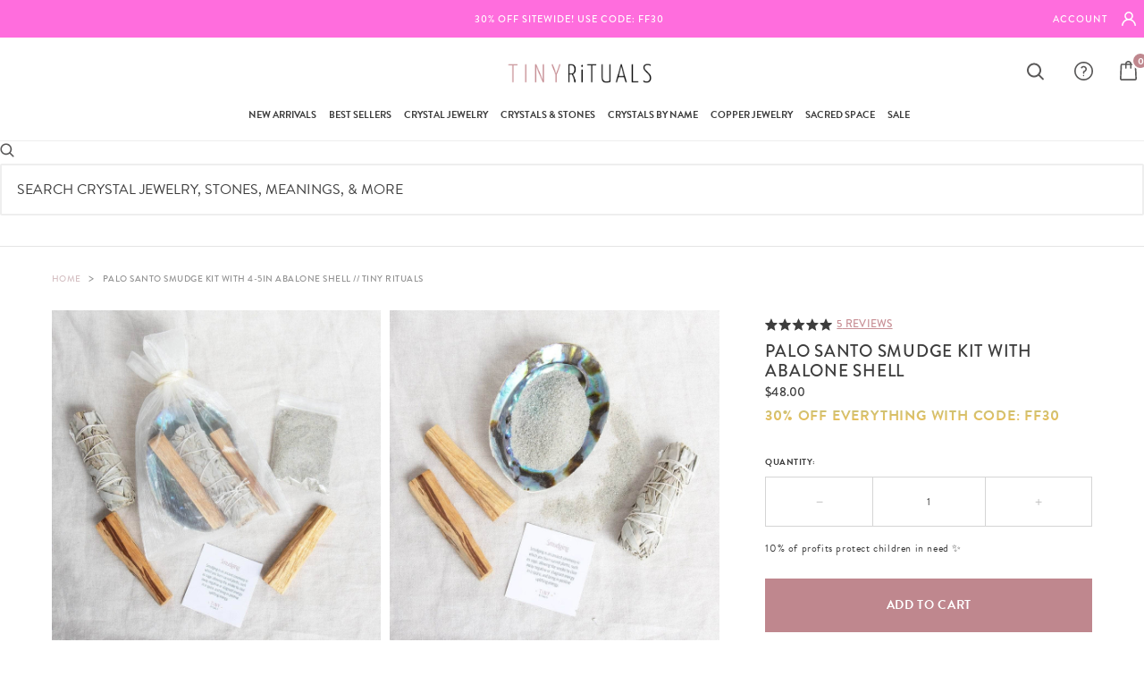

--- FILE ---
content_type: text/css
request_url: https://tinyrituals.co/cdn/shop/t/25/assets/product-template--tags.css?v=152221716493013649441717014443
body_size: -491
content:
#product-template--tags{position:absolute;left:0;display:flex;z-index:10}@media (max-width: 740px){#product-template--tags{right:0;left:10px}}.product-template--tag-item{padding:3px 8px;margin:10px 9px;background-color:#a1a1f5;color:#fff}.product-template--tag-item span{font-size:14px;display:block;text-overflow:ellipsis;white-space:nowrap;font-family:brandon-grotesque,sans-serif;letter-spacing:.55px}
/*# sourceMappingURL=/cdn/shop/t/25/assets/product-template--tags.css.map?v=152221716493013649441717014443 */


--- FILE ---
content_type: text/css
request_url: https://tinyrituals.co/cdn/shop/t/25/assets/global__footer.css?v=168380264011304108581759770053
body_size: 346
content:
.global__footer{position:relative;width:100%;padding-top:6rem;padding-bottom:2rem}@media (max-width: 992px){.global__footer{padding-top:2rem}}#global__footer_internal_container{max-width:85rem;width:100%;margin:0 auto;display:flex;flex-wrap:wrap;justify-content:center}@media (max-width: 1400px){#global__footer_internal_container{max-width:95%}}#global__footer_internal_container :is(h3,a,li){font-family:var(--main_font);font-size:.7rem;letter-spacing:.05rem;color:#3c3c3c}#global__footer_internal_container h3{position:relative;text-align:left}@media (max-width: 1024px){#global__footer_internal_container h3{position:relative;padding-top:.95rem;padding-bottom:.95rem;margin-bottom:0}}@media (max-width: 992px){#footer_left_column .internal_col,#footer_right_column .internal_col,#footer_center_column .internal_col:nth-child(2){border-bottom:1px solid #F1E4E5}}@media (max-width: 600px){#footer_left_column h3:after{content:"";background-image:url(/cdn/shop/files/arrow_light_png.png);background-repeat:no-repeat;width:10px;height:10px;position:absolute;right:0;top:60%;transform:translateY(-50%)}}#global__footer_internal_container a{font-weight:500}#global__footer_internal_container ul{list-style:none}#global__footer_internal_container ul li{padding-bottom:.5rem;font-weight:500}.footer_col,.internal_col{position:relative}@media (min-width: 1000px){.desktop-column-divider{position:absolute;right:.5rem;top:0;width:1px;height:100%;border:1px solid #F1E4E5}}#footer_left_column{display:grid;grid-template-columns:repeat(3,1fr);width:45%}@media (max-width: 1200px){#footer_left_column{width:40%}}@media (max-width: 992px){#footer_left_column{width:100%;grid-template-columns:1fr}}@media (max-width: 600px){#footer_left_column ul[data-menu-is-open=false]{display:none}#footer_left_column ul[data-menu-is-open=true]{display:grid}#footer_left_column h3[data-menu-is-open=true]:after{transform:rotate(180deg) translateY(120%)}}#footer_center_column{width:25%;padding-left:1rem}@media (max-width: 992px){#footer_center_column{width:100%;padding-left:0}}#footer_center_column ul{display:flex}[data-link-type-let-s-get-social]{gap:.85rem;margin-bottom:2rem}@media (max-width: 600px){[data-link-type-let-s-get-social]{margin-bottom:1rem}}[data-link-type-follow-us]{gap:.5rem}@media (min-width: 992px){[data-link-type-follow-us]{flex-direction:column}}@media (min-width: 1350px){[data-link-type-follow-us]{flex-direction:row}}#footer_right_column{width:28%;padding-left:1rem}@media (max-width: 992px){#footer_right_column{width:100%}}#footer_right_column ul{display:flex;gap:1rem;padding-left:.5rem;margin-top:1rem}@media (min-width: 992px){#footer_right_column ul{flex-wrap:wrap}}#footer_right_column li a{display:flex;flex-direction:column;gap:.3rem}#footer_right_column span{font-weight:500;text-align:center;display:block}#footer_bottom_row{width:100%;display:flex;justify-content:space-between;align-items:baseline;padding-top:2rem}@media (max-width: 1024px){#footer_bottom_row{flex-direction:column}}#bottom_row_menu ul{display:flex;margin-bottom:0}@media (max-width: 1024px){#bottom_row_menu ul{flex-wrap:wrap;width:100%}}#bottom_row_menu ul li{display:flex;align-items:center}@media (max-width: 1024px){#bottom_row_menu ul li{width:auto;padding-bottom:0}#bottom_row_menu ul li a{font-size:.6rem}}#bottom_row_menu ul li .divider{padding:0 .5rem;font-weight:100}@media (max-width: 1024px){#bottom_row_menu ul li .divider{font-size:.7rem}}@media (min-width: 993px){.mobile-footer-column-trust{display:none!important}}@media (max-width: 992px){.footer-column-trust-budges.desktop-footer-column-trust{display:none!important}}.footer-column-trust-budges{display:block!important;padding-bottom:25px}@media (max-width: 992px){.footer-column-trust-budges{padding-top:30px;padding-bottom:0}}.footer-column-trust-budges .footer-column-trust-budge{display:flex;justify-content:space-between;align-items:center;gap:20px;margin-bottom:20px;width:90%}.footer-column-trust-budges .footer-column-trust-budge img{display:block;width:100%;max-width:35px;flex:1 0 35px}.footer-column-trust-budges .footer-column-trust-budge span{flex:1 1 90%;font-size:11px;line-height:1.4;letter-spacing:.5px;font-family:brandon-grotesque,sans-serif;font-weight:600;color:#3c3c3c}
/*# sourceMappingURL=/cdn/shop/t/25/assets/global__footer.css.map?v=168380264011304108581759770053 */


--- FILE ---
content_type: text/css
request_url: https://tinyrituals.co/cdn/shop/t/25/assets/boost-sd-custom.css?v=1770154412891
body_size: -754
content:
/*# sourceMappingURL=/cdn/shop/t/25/assets/boost-sd-custom.css.map?v=1770154412891 */


--- FILE ---
content_type: text/javascript
request_url: https://tinyrituals.co/cdn/shop/t/25/assets/boost-sd-custom.js?v=1770154412891
body_size: 361
content:
const customize={updateProductItemGrid:componentRegistry=>{componentRegistry.useComponentPlugin("ProductItem",{name:"Add extra information",enabled:!0,apply:()=>({afterRender(element){try{const canonicalLink=document.querySelector('link[rel="canonical"]'),currentPage=new URL(window.location.href).searchParams.get("page");if(console.log(currentPage),currentPage!=null&&canonicalLink){let canonicalUrl=new URL(canonicalLink.href);canonicalUrl.searchParams.set("page",currentPage),canonicalLink.href=canonicalUrl.toString()}}catch(e){console.warn(e)}}})})}};window.__BoostCustomization__=(window.__BoostCustomization__??[]).concat([customize.updateProductItemGrid]);function update_next_prev_link(data){var page=data.args[1].page,totalPage=Math.ceil(data.result.total_product/data.args[1].limit);if(page<totalPage){var nextEls=document.querySelectorAll('link[rel="next"]');Array.from(nextEls).forEach(next=>{next.remove()});var next_link=document.createElement("link");next_link.rel="next",document.head.appendChild(next_link),next_link.href=window.location.origin+window.location.pathname+"?page="+(page+1)}var prevEls=document.querySelectorAll('link[rel="prev"]');if(Array.from(prevEls).forEach(prev=>{prev.remove()}),page>1){var prev_link=document.createElement("link");prev_link.rel="prev",document.head.appendChild(prev_link),prev_link.href=window.location.origin+window.location.pathname+"?page="+(page-1)}}const customize22=componentRegistry=>{componentRegistry.useModulePlugin("FilterAPI",{name:"custom collection page",apply(builder){builder.on("methodFulfilled","get",data=>{update_next_prev_link(data)})}}),componentRegistry.useModulePlugin("SearchAPI",{name:"custom search page",apply(builder){builder.on("methodFulfilled","searchInCollection",data=>{data.result&&data.result.hasOwnProperty("filter")})}})};window.__BoostCustomization__=(window.__BoostCustomization__??[]).concat([customize22]),window.__BoostCustomization__=(window.__BoostCustomization__??[]).concat([componentRegistry=>{componentRegistry.useComponentPlugin("PaginationNumber",{name:"preserve ?page=1 in href but clean canonical",apply:()=>({afterRender:element=>{try{const page=element?.getParams()?.props?.page,url=new URL(window.location.origin+window.location.pathname);url.searchParams.set("page",page);const href=url.toString();element.getRootElm().innerHTML=`<a style="display:none;" href="${href}">${page}</a>${page}`;const canonicalTag=document.querySelector("link[rel='canonical']");if(canonicalTag){const currentUrl=new URL(window.location.href);currentUrl.searchParams.get("page")==="1"&&currentUrl.searchParams.delete("page"),canonicalTag.setAttribute("href",currentUrl.toString())}}catch(error){console.warn("Error in pagination customization:",error)}}})})}]),document.addEventListener("click",function(e){if(e.target.closest(".iconheadsearch")){const searchWrapper=document.querySelector(".iconheader.searchwrapper");if(searchWrapper){searchWrapper.classList.add("searchwrapperopen");const input=searchWrapper.querySelector("#search form > input");input&&input.focus()}}if(e.target.closest(".iconheadsearchclose")){const searchWrapper=document.querySelector(".iconheader.searchwrapper");searchWrapper&&searchWrapper.classList.remove("searchwrapperopen")}});
//# sourceMappingURL=/cdn/shop/t/25/assets/boost-sd-custom.js.map?v=1770154412891


--- FILE ---
content_type: image/svg+xml
request_url: https://cdn.shopify.com/s/files/1/0273/4214/3566/files/sustainable_global.svg?v=1635780308
body_size: 1101
content:
<svg width="35" height="45" viewBox="0 0 35 45" fill="none" xmlns="http://www.w3.org/2000/svg">
<path d="M32.1037 6.80811C29.6541 3.31566 25.9937 0.978033 21.7943 0.243149C21.7873 0.243149 21.7803 0.243149 21.7803 0.243149C21.7803 0.243149 21.7803 0.243149 21.7733 0.243149H21.7663C17.574 -0.491734 13.3537 0.453116 9.86821 2.88873C6.37577 5.33834 4.03814 8.99876 3.30325 13.1981C2.56137 17.3974 3.49922 21.6388 5.94883 25.1312C8.39844 28.6236 12.0589 30.9613 16.2582 31.6962C16.2652 31.6962 16.2792 31.6962 16.2862 31.7032H16.2932C17.217 31.8641 18.1409 31.9481 19.0648 31.9481C22.3122 31.9481 25.4757 30.9543 28.1913 29.0576C31.6698 26.622 34.0004 22.9755 34.7493 18.7972C34.7493 18.7902 34.7563 18.7832 34.7563 18.7692C34.7563 18.7622 34.7563 18.7622 34.7563 18.7552V18.7482C35.4911 14.5419 34.5533 10.3006 32.1037 6.80811ZM33.4545 17.8664C32.0827 17.6914 30.7039 17.6774 29.3601 17.8524C28.6322 15.8297 27.5684 13.765 26.2386 11.7703L31.3338 8.20789C33.1605 11.0984 33.9024 14.4789 33.4545 17.8664ZM15.5303 9.75464L11.296 3.7006C11.7579 3.51163 12.2688 3.40665 12.8357 3.40665C14.0186 3.40665 15.4043 3.81958 16.9231 4.64545C17.609 5.01639 18.2949 5.45732 18.9808 5.96824C18.0709 7.41701 16.9091 8.69081 15.5303 9.75464ZM20.0796 6.8501C21.5634 8.1169 22.9911 9.67065 24.2859 11.4274L19.1907 14.9968L16.3282 10.9025C17.819 9.76164 19.0927 8.39686 20.0796 6.8501ZM10.1412 4.49847L14.3825 10.5595C12.9127 11.4904 11.324 12.1483 9.65824 12.4982C8.62941 9.04775 8.72739 6.03823 10.1412 4.49847ZM15.1874 11.7143L18.0499 15.8017L12.9547 19.3711C11.7369 17.5374 10.7711 15.6477 10.0992 13.842C11.8909 13.4361 13.6056 12.7222 15.1874 11.7143ZM18.8548 16.9425L21.7243 21.0369C20.2336 22.1777 18.9598 23.5425 17.9729 25.0892C16.4892 23.8224 15.0544 22.2687 13.7666 20.5049L18.8548 16.9425ZM22.5222 22.1847L26.7635 28.2387C25.3428 28.8336 23.3761 28.5117 21.1294 27.2939C20.4435 26.9229 19.7576 26.482 19.0788 25.9781C19.9746 24.5293 21.1434 23.2485 22.5222 22.1847ZM28.9472 21.8207C29.3181 24.3473 28.9542 26.3 27.9114 27.4338L23.67 21.3798C25.1398 20.4489 26.7425 19.791 28.4153 19.4341C28.6532 20.253 28.8352 21.0508 28.9472 21.8207ZM22.8652 20.232L19.9956 16.1376L25.0908 12.5682C26.3016 14.3879 27.2745 16.2636 27.9533 18.0903C26.1616 18.4963 24.4469 19.2241 22.8652 20.232ZM30.5289 7.06007L25.4337 10.6295C24.013 8.69781 22.4382 6.99008 20.7865 5.6183C21.4094 4.41449 21.8713 3.11969 22.1723 1.76891C25.5177 2.50379 28.4363 4.3515 30.5289 7.06007ZM18.9948 1.39797C19.5967 1.39797 20.1986 1.44696 20.8005 1.52395C20.5415 2.65077 20.1636 3.7286 19.6667 4.73644C18.9808 4.23252 18.2879 3.79159 17.588 3.41365C16.4472 2.79774 15.3553 2.38481 14.3405 2.17484C15.8313 1.66392 17.399 1.39797 18.9948 1.39797ZM7.66356 6.8501C7.4116 8.53683 7.60757 10.5525 8.23747 12.7292C7.11765 12.8552 5.98383 12.8342 4.84301 12.6942C5.33993 10.5315 6.29878 8.54383 7.66356 6.8501ZM4.59805 14.073C5.28394 14.1639 5.96983 14.2199 6.65572 14.2199C7.33461 14.2199 8.0135 14.1639 8.6854 14.08C9.39929 16.0536 10.4491 18.1253 11.8139 20.162L6.71871 23.7314C4.892 20.8409 4.15012 17.4674 4.59805 14.073ZM7.51658 24.8792L12.6118 21.3098C14.0326 23.2415 15.6143 24.9492 17.259 26.321C16.6361 27.5248 16.1742 28.8196 15.8733 30.1704C12.5348 29.4355 9.60925 27.5878 7.51658 24.8792ZM17.259 30.4154C17.518 29.2955 17.8889 28.2177 18.3929 27.2029C19.0788 27.6998 19.7716 28.1477 20.4645 28.5257C21.6054 29.1416 22.6972 29.5545 23.719 29.7645C21.6543 30.4644 19.4567 30.6813 17.259 30.4154ZM30.382 25.0892C30.5359 24.0604 30.5219 22.8916 30.333 21.6108C30.214 20.8339 30.032 20.029 29.8011 19.2101C30.9209 19.0842 32.0617 19.0982 33.2025 19.2381C32.7056 21.4078 31.7467 23.3955 30.382 25.0892Z" fill="#BF878E"/>
<path d="M31.4947 39.8917H29.64L26.3295 37.2461C26.2106 37.1481 26.0566 37.0921 25.8956 37.0921H20.9964V34.8805C24.1809 34.5515 27.2394 33.4317 29.934 31.549C30.2489 31.325 30.3259 30.8911 30.1089 30.5761C29.885 30.2612 29.451 30.1842 29.1361 30.4012C21.1784 35.9723 10.1621 34.0336 4.59099 26.0759C1.88942 22.2195 0.853579 17.5442 1.67245 12.9109C2.49132 8.27768 5.06691 4.23232 8.9163 1.53774C9.23125 1.31378 9.30824 0.879848 9.09127 0.564898C8.86731 0.249948 8.43338 0.17296 8.11843 0.389926C3.95409 3.30146 1.17553 7.66177 0.293668 12.666C-0.588192 17.6702 0.53163 22.7164 3.44317 26.8807C6.35471 31.0451 10.715 33.8236 15.7192 34.7055C16.0762 34.7685 16.4401 34.8035 16.7971 34.8455V37.0921H11.8978C11.7369 37.0921 11.5829 37.1481 11.4569 37.2461L8.15342 39.8917H6.29872C5.1439 39.8917 4.19905 40.8365 4.19905 41.9913V44.091C4.19905 44.4759 4.514 44.7909 4.89894 44.7909H32.8945C33.2794 44.7909 33.5944 44.4759 33.5944 44.091V41.9913C33.5944 40.8365 32.6565 39.8917 31.4947 39.8917ZM18.1968 34.9574C18.4838 34.9714 18.7777 34.9924 19.0647 34.9924C19.2397 34.9924 19.4216 34.9784 19.5966 34.9714V37.0921H18.1968V34.9574ZM12.1428 38.4919H25.6506L27.4004 39.8917H10.3931L12.1428 38.4919ZM32.1946 43.3911H5.59883V41.9913C5.59883 41.6064 5.91378 41.2914 6.29872 41.2914H8.39838H29.3951H31.4947C31.8797 41.2914 32.1946 41.6064 32.1946 41.9913V43.3911Z" fill="#BF878E"/>
</svg>


--- FILE ---
content_type: image/svg+xml
request_url: https://tinyrituals.co/cdn/shop/files/genuine-cristal-pink-icon.svg?crop=center&height=36&v=1755638736&width=28
body_size: 1903
content:
<svg xmlns="http://www.w3.org/2000/svg" fill="none" viewBox="0 0 28 36" height="36" width="28">
<mask fill="black" height="36" width="28" y="0" x="0" maskUnits="userSpaceOnUse" id="path-1-outside-1_8165_346">
<rect height="36" width="28" fill="white"></rect>
<path d="M10.8265 17.8285C10.9006 17.8812 10.989 17.9111 11.0804 17.9144C11.1718 17.9177 11.2622 17.8942 11.34 17.847L14 16.2297L16.6604 17.8477C16.7381 17.8943 16.8281 17.9173 16.9191 17.9137C17.0101 17.9102 17.098 17.8803 17.1717 17.8278C17.2455 17.7753 17.3017 17.7026 17.3334 17.6187C17.3652 17.5349 17.3709 17.4438 17.35 17.3567L16.6054 14.3731L18.9942 12.3888C19.0637 12.3306 19.114 12.2535 19.1388 12.1672C19.1636 12.0809 19.1618 11.9893 19.1336 11.9041C19.1054 11.8188 19.052 11.7437 18.9803 11.6882C18.9086 11.6327 18.8218 11.5993 18.7308 11.5923L15.61 11.3656L14.4265 8.52136C14.3916 8.43847 14.3325 8.36761 14.2566 8.31775C14.1806 8.26789 14.0913 8.24127 14 8.24127C13.9087 8.24127 13.8194 8.26789 13.7434 8.31775C13.6675 8.36761 13.6084 8.43847 13.5735 8.52136L12.39 11.3656L9.26922 11.5923C9.17821 11.5993 9.09136 11.6327 9.01966 11.6882C8.94797 11.7437 8.89465 11.8188 8.86645 11.9041C8.83824 11.9893 8.83643 12.0809 8.86122 12.1672C8.88602 12.2535 8.93632 12.3306 9.00576 12.3888L11.3946 14.3731L10.65 17.3567C10.6287 17.4437 10.6342 17.5349 10.6656 17.6188C10.697 17.7028 10.753 17.7757 10.8265 17.8285ZM10.4615 12.4103L12.7423 12.2445C12.8278 12.2383 12.9098 12.2088 12.9791 12.1593C13.0485 12.1099 13.1025 12.0425 13.135 11.9646L14 9.88478L14.8654 11.962C14.8979 12.0398 14.9518 12.1072 15.0211 12.1566C15.0904 12.206 15.1723 12.2355 15.2577 12.2419L17.5385 12.4077L15.7923 13.8579C15.7269 13.9124 15.6782 13.9836 15.6518 14.0636C15.6253 14.1437 15.622 14.2294 15.6423 14.3111L16.1869 16.4941L14.2427 15.3116C14.1698 15.2673 14.0857 15.2439 14 15.2439C13.9143 15.2439 13.8302 15.2673 13.7573 15.3116L11.8131 16.4941L12.3577 14.3127C12.378 14.2309 12.3747 14.1452 12.3482 14.0651C12.3218 13.9851 12.2731 13.9139 12.2077 13.8594L10.4615 12.4103ZM24.1039 13.0761C24.1012 15.3727 23.2885 17.5975 21.8041 19.3721C20.3197 21.1468 18.2552 22.3619 15.9615 22.8108C15.932 22.8164 15.902 22.8194 15.8719 22.8195C15.7587 22.8174 15.6502 22.7746 15.5671 22.6991C15.484 22.6236 15.432 22.5207 15.4211 22.41C15.4101 22.2994 15.441 22.1886 15.5079 22.0989C15.5747 22.0091 15.6728 21.9466 15.7835 21.9232C18.0196 21.4885 20.0112 20.2526 21.3708 18.456C22.7305 16.6594 23.3611 14.4304 23.14 12.2025C22.9189 9.97466 21.862 7.90717 20.1746 6.40211C18.4873 4.89705 16.2902 4.062 14.0107 4.05936C11.7311 4.05673 9.53207 4.88668 7.84112 6.38783C6.15018 7.88898 5.08823 9.95402 4.86179 12.1814C4.63535 14.4087 5.26061 16.6391 6.61597 18.4389C7.97133 20.2387 9.95991 21.4792 12.195 21.9191C12.3085 21.9486 12.4063 22.0196 12.4684 22.1175C12.5305 22.2153 12.5523 22.3328 12.5293 22.4459C12.5063 22.559 12.4403 22.6592 12.3446 22.7262C12.249 22.7931 12.131 22.8217 12.0146 22.8062C10.1383 22.4373 8.4072 21.5527 7.02278 20.2555C5.63836 18.9583 4.6575 17.3017 4.19431 15.4785C3.73113 13.6553 3.80466 11.7405 4.40635 9.95671C5.00804 8.17295 6.11315 6.59362 7.59313 5.40245C9.0731 4.21129 10.8671 3.45726 12.7664 3.22808C14.6657 2.9989 16.5922 3.304 18.3219 4.10788C20.0515 4.91176 21.5131 6.18138 22.5367 7.76903C23.5603 9.35667 24.1038 11.1971 24.1039 13.0761ZM14.7015 22.5317C14.7042 22.6516 14.6584 22.7676 14.5741 22.8544C14.4899 22.9412 14.374 22.9916 14.2519 22.9947C14.1681 22.9965 14.0841 22.9975 14 22.9977C13.937 23.0017 13.8739 22.993 13.8144 22.9721C13.755 22.9512 13.7006 22.9185 13.6546 22.8761C13.6085 22.8337 13.5718 22.7825 13.5467 22.7256C13.5216 22.6688 13.5087 22.6074 13.5087 22.5455C13.5087 22.4835 13.5216 22.4222 13.5467 22.3653C13.5718 22.3084 13.6085 22.2572 13.6546 22.2148C13.7006 22.1724 13.755 22.1398 13.8144 22.1188C13.8739 22.0979 13.937 22.0892 14 22.0932C14.0769 22.0932 14.1538 22.0922 14.2308 22.0902C14.3527 22.0877 14.4707 22.1328 14.5589 22.2155C14.6471 22.2983 14.6984 22.4119 14.7015 22.5317ZM26.9758 32.2399L23.1404 21.132C24.7276 19.3976 25.7689 17.2488 26.1386 14.9454C26.5083 12.6421 26.1905 10.2829 25.2236 8.15323C24.2566 6.02353 22.682 4.21455 20.6902 2.94507C18.6984 1.67559 16.3746 1 14 1C11.6254 1 9.30164 1.67559 7.3098 2.94507C5.31797 4.21455 3.74336 6.02353 2.77643 8.15323C1.80949 10.2829 1.49166 12.6421 1.86135 14.9454C2.23105 17.2488 3.27245 19.3976 4.8596 21.132L1.0242 32.2399C0.985188 32.3535 0.993596 32.4776 1.04759 32.5851C1.10158 32.6926 1.19676 32.7748 1.31228 32.8135L1.34305 32.8237C1.41191 32.8466 1.48529 32.8531 1.5572 32.8428C1.62912 32.8325 1.69754 32.8056 1.7569 32.7645L5.95883 29.8454L7.48575 34.6721C7.50733 34.7405 7.54516 34.8028 7.59612 34.8539C7.64708 34.9051 7.70971 34.9436 7.77883 34.9663L7.80922 34.9765C7.92485 35.0146 8.05113 35.0061 8.16045 34.9531C8.26978 34.9 8.35327 34.8066 8.39268 34.6932L11.76 24.9412C13.2408 25.2102 14.7592 25.2102 16.24 24.9412L19.6073 34.6932C19.6467 34.8066 19.7302 34.9 19.8395 34.9531C19.9489 35.0061 20.0751 35.0146 20.1908 34.9765L20.2212 34.9663C20.2903 34.9436 20.3529 34.9051 20.4039 34.8539C20.4548 34.8028 20.4927 34.7405 20.5142 34.6721L22.0412 29.8454L26.2431 32.7645C26.3025 32.8056 26.3709 32.8325 26.4428 32.8428C26.5147 32.8531 26.5881 32.8466 26.657 32.8237L26.6877 32.8135C26.8032 32.7748 26.8984 32.6926 26.9524 32.5851C27.0064 32.4776 27.0148 32.3535 26.9758 32.2399ZM7.96152 33.1251L6.65075 28.982C6.62901 28.9139 6.5912 28.8519 6.54041 28.8008C6.48962 28.7498 6.42728 28.7113 6.35846 28.6884C6.28964 28.6655 6.21628 28.6589 6.14437 28.6691C6.07245 28.6793 6.004 28.706 5.9446 28.7471L2.33805 31.2526L5.58191 21.8571C7.06814 23.2343 8.88085 24.2256 10.8558 24.7411L7.96152 33.1251ZM2.63305 13.0761C2.63267 10.8684 3.29904 8.71006 4.54789 6.87418C5.79673 5.0383 7.57195 3.60732 9.64905 2.76219C11.7261 1.91707 14.0118 1.69577 16.217 2.12629C18.4222 2.5568 20.4478 3.61979 22.0378 5.18082C23.6277 6.74185 24.7105 8.73081 25.1492 10.8961C25.5879 13.0615 25.3629 15.306 24.5025 17.3457C23.6421 19.3854 22.1851 21.1288 20.3157 22.3554C18.4462 23.5819 16.2483 24.2366 14 24.2365C10.9866 24.2331 8.09764 23.0562 5.96672 20.964C3.8358 18.8719 2.63692 16.0352 2.63305 13.0761ZM22.0562 28.7471C21.9968 28.7061 21.9284 28.6794 21.8565 28.6693C21.7846 28.6591 21.7113 28.6657 21.6426 28.6886C21.5738 28.7115 21.5115 28.75 21.4607 28.801C21.41 28.852 21.3722 28.914 21.3504 28.982L20.0385 33.1251L17.1439 24.7407C19.1189 24.2254 20.9317 23.2342 22.4181 21.8571L25.6623 31.2519L22.0562 28.7471Z"></path>
</mask>
<path fill="#C88F95" d="M10.8265 17.8285C10.9006 17.8812 10.989 17.9111 11.0804 17.9144C11.1718 17.9177 11.2622 17.8942 11.34 17.847L14 16.2297L16.6604 17.8477C16.7381 17.8943 16.8281 17.9173 16.9191 17.9137C17.0101 17.9102 17.098 17.8803 17.1717 17.8278C17.2455 17.7753 17.3017 17.7026 17.3334 17.6187C17.3652 17.5349 17.3709 17.4438 17.35 17.3567L16.6054 14.3731L18.9942 12.3888C19.0637 12.3306 19.114 12.2535 19.1388 12.1672C19.1636 12.0809 19.1618 11.9893 19.1336 11.9041C19.1054 11.8188 19.052 11.7437 18.9803 11.6882C18.9086 11.6327 18.8218 11.5993 18.7308 11.5923L15.61 11.3656L14.4265 8.52136C14.3916 8.43847 14.3325 8.36761 14.2566 8.31775C14.1806 8.26789 14.0913 8.24127 14 8.24127C13.9087 8.24127 13.8194 8.26789 13.7434 8.31775C13.6675 8.36761 13.6084 8.43847 13.5735 8.52136L12.39 11.3656L9.26922 11.5923C9.17821 11.5993 9.09136 11.6327 9.01966 11.6882C8.94797 11.7437 8.89465 11.8188 8.86645 11.9041C8.83824 11.9893 8.83643 12.0809 8.86122 12.1672C8.88602 12.2535 8.93632 12.3306 9.00576 12.3888L11.3946 14.3731L10.65 17.3567C10.6287 17.4437 10.6342 17.5349 10.6656 17.6188C10.697 17.7028 10.753 17.7757 10.8265 17.8285ZM10.4615 12.4103L12.7423 12.2445C12.8278 12.2383 12.9098 12.2088 12.9791 12.1593C13.0485 12.1099 13.1025 12.0425 13.135 11.9646L14 9.88478L14.8654 11.962C14.8979 12.0398 14.9518 12.1072 15.0211 12.1566C15.0904 12.206 15.1723 12.2355 15.2577 12.2419L17.5385 12.4077L15.7923 13.8579C15.7269 13.9124 15.6782 13.9836 15.6518 14.0636C15.6253 14.1437 15.622 14.2294 15.6423 14.3111L16.1869 16.4941L14.2427 15.3116C14.1698 15.2673 14.0857 15.2439 14 15.2439C13.9143 15.2439 13.8302 15.2673 13.7573 15.3116L11.8131 16.4941L12.3577 14.3127C12.378 14.2309 12.3747 14.1452 12.3482 14.0651C12.3218 13.9851 12.2731 13.9139 12.2077 13.8594L10.4615 12.4103ZM24.1039 13.0761C24.1012 15.3727 23.2885 17.5975 21.8041 19.3721C20.3197 21.1468 18.2552 22.3619 15.9615 22.8108C15.932 22.8164 15.902 22.8194 15.8719 22.8195C15.7587 22.8174 15.6502 22.7746 15.5671 22.6991C15.484 22.6236 15.432 22.5207 15.4211 22.41C15.4101 22.2994 15.441 22.1886 15.5079 22.0989C15.5747 22.0091 15.6728 21.9466 15.7835 21.9232C18.0196 21.4885 20.0112 20.2526 21.3708 18.456C22.7305 16.6594 23.3611 14.4304 23.14 12.2025C22.9189 9.97466 21.862 7.90717 20.1746 6.40211C18.4873 4.89705 16.2902 4.062 14.0107 4.05936C11.7311 4.05673 9.53207 4.88668 7.84112 6.38783C6.15018 7.88898 5.08823 9.95402 4.86179 12.1814C4.63535 14.4087 5.26061 16.6391 6.61597 18.4389C7.97133 20.2387 9.95991 21.4792 12.195 21.9191C12.3085 21.9486 12.4063 22.0196 12.4684 22.1175C12.5305 22.2153 12.5523 22.3328 12.5293 22.4459C12.5063 22.559 12.4403 22.6592 12.3446 22.7262C12.249 22.7931 12.131 22.8217 12.0146 22.8062C10.1383 22.4373 8.4072 21.5527 7.02278 20.2555C5.63836 18.9583 4.6575 17.3017 4.19431 15.4785C3.73113 13.6553 3.80466 11.7405 4.40635 9.95671C5.00804 8.17295 6.11315 6.59362 7.59313 5.40245C9.0731 4.21129 10.8671 3.45726 12.7664 3.22808C14.6657 2.9989 16.5922 3.304 18.3219 4.10788C20.0515 4.91176 21.5131 6.18138 22.5367 7.76903C23.5603 9.35667 24.1038 11.1971 24.1039 13.0761ZM14.7015 22.5317C14.7042 22.6516 14.6584 22.7676 14.5741 22.8544C14.4899 22.9412 14.374 22.9916 14.2519 22.9947C14.1681 22.9965 14.0841 22.9975 14 22.9977C13.937 23.0017 13.8739 22.993 13.8144 22.9721C13.755 22.9512 13.7006 22.9185 13.6546 22.8761C13.6085 22.8337 13.5718 22.7825 13.5467 22.7256C13.5216 22.6688 13.5087 22.6074 13.5087 22.5455C13.5087 22.4835 13.5216 22.4222 13.5467 22.3653C13.5718 22.3084 13.6085 22.2572 13.6546 22.2148C13.7006 22.1724 13.755 22.1398 13.8144 22.1188C13.8739 22.0979 13.937 22.0892 14 22.0932C14.0769 22.0932 14.1538 22.0922 14.2308 22.0902C14.3527 22.0877 14.4707 22.1328 14.5589 22.2155C14.6471 22.2983 14.6984 22.4119 14.7015 22.5317ZM26.9758 32.2399L23.1404 21.132C24.7276 19.3976 25.7689 17.2488 26.1386 14.9454C26.5083 12.6421 26.1905 10.2829 25.2236 8.15323C24.2566 6.02353 22.682 4.21455 20.6902 2.94507C18.6984 1.67559 16.3746 1 14 1C11.6254 1 9.30164 1.67559 7.3098 2.94507C5.31797 4.21455 3.74336 6.02353 2.77643 8.15323C1.80949 10.2829 1.49166 12.6421 1.86135 14.9454C2.23105 17.2488 3.27245 19.3976 4.8596 21.132L1.0242 32.2399C0.985188 32.3535 0.993596 32.4776 1.04759 32.5851C1.10158 32.6926 1.19676 32.7748 1.31228 32.8135L1.34305 32.8237C1.41191 32.8466 1.48529 32.8531 1.5572 32.8428C1.62912 32.8325 1.69754 32.8056 1.7569 32.7645L5.95883 29.8454L7.48575 34.6721C7.50733 34.7405 7.54516 34.8028 7.59612 34.8539C7.64708 34.9051 7.70971 34.9436 7.77883 34.9663L7.80922 34.9765C7.92485 35.0146 8.05113 35.0061 8.16045 34.9531C8.26978 34.9 8.35327 34.8066 8.39268 34.6932L11.76 24.9412C13.2408 25.2102 14.7592 25.2102 16.24 24.9412L19.6073 34.6932C19.6467 34.8066 19.7302 34.9 19.8395 34.9531C19.9489 35.0061 20.0751 35.0146 20.1908 34.9765L20.2212 34.9663C20.2903 34.9436 20.3529 34.9051 20.4039 34.8539C20.4548 34.8028 20.4927 34.7405 20.5142 34.6721L22.0412 29.8454L26.2431 32.7645C26.3025 32.8056 26.3709 32.8325 26.4428 32.8428C26.5147 32.8531 26.5881 32.8466 26.657 32.8237L26.6877 32.8135C26.8032 32.7748 26.8984 32.6926 26.9524 32.5851C27.0064 32.4776 27.0148 32.3535 26.9758 32.2399ZM7.96152 33.1251L6.65075 28.982C6.62901 28.9139 6.5912 28.8519 6.54041 28.8008C6.48962 28.7498 6.42728 28.7113 6.35846 28.6884C6.28964 28.6655 6.21628 28.6589 6.14437 28.6691C6.07245 28.6793 6.004 28.706 5.9446 28.7471L2.33805 31.2526L5.58191 21.8571C7.06814 23.2343 8.88085 24.2256 10.8558 24.7411L7.96152 33.1251ZM2.63305 13.0761C2.63267 10.8684 3.29904 8.71006 4.54789 6.87418C5.79673 5.0383 7.57195 3.60732 9.64905 2.76219C11.7261 1.91707 14.0118 1.69577 16.217 2.12629C18.4222 2.5568 20.4478 3.61979 22.0378 5.18082C23.6277 6.74185 24.7105 8.73081 25.1492 10.8961C25.5879 13.0615 25.3629 15.306 24.5025 17.3457C23.6421 19.3854 22.1851 21.1288 20.3157 22.3554C18.4462 23.5819 16.2483 24.2366 14 24.2365C10.9866 24.2331 8.09764 23.0562 5.96672 20.964C3.8358 18.8719 2.63692 16.0352 2.63305 13.0761ZM22.0562 28.7471C21.9968 28.7061 21.9284 28.6794 21.8565 28.6693C21.7846 28.6591 21.7113 28.6657 21.6426 28.6886C21.5738 28.7115 21.5115 28.75 21.4607 28.801C21.41 28.852 21.3722 28.914 21.3504 28.982L20.0385 33.1251L17.1439 24.7407C19.1189 24.2254 20.9317 23.2342 22.4181 21.8571L25.6623 31.2519L22.0562 28.7471Z"></path>
<path mask="url(#path-1-outside-1_8165_346)" stroke-width="0.2" stroke="#C88F95" d="M10.8265 17.8285C10.9006 17.8812 10.989 17.9111 11.0804 17.9144C11.1718 17.9177 11.2622 17.8942 11.34 17.847L14 16.2297L16.6604 17.8477C16.7381 17.8943 16.8281 17.9173 16.9191 17.9137C17.0101 17.9102 17.098 17.8803 17.1717 17.8278C17.2455 17.7753 17.3017 17.7026 17.3334 17.6187C17.3652 17.5349 17.3709 17.4438 17.35 17.3567L16.6054 14.3731L18.9942 12.3888C19.0637 12.3306 19.114 12.2535 19.1388 12.1672C19.1636 12.0809 19.1618 11.9893 19.1336 11.9041C19.1054 11.8188 19.052 11.7437 18.9803 11.6882C18.9086 11.6327 18.8218 11.5993 18.7308 11.5923L15.61 11.3656L14.4265 8.52136C14.3916 8.43847 14.3325 8.36761 14.2566 8.31775C14.1806 8.26789 14.0913 8.24127 14 8.24127C13.9087 8.24127 13.8194 8.26789 13.7434 8.31775C13.6675 8.36761 13.6084 8.43847 13.5735 8.52136L12.39 11.3656L9.26922 11.5923C9.17821 11.5993 9.09136 11.6327 9.01966 11.6882C8.94797 11.7437 8.89465 11.8188 8.86645 11.9041C8.83824 11.9893 8.83643 12.0809 8.86122 12.1672C8.88602 12.2535 8.93632 12.3306 9.00576 12.3888L11.3946 14.3731L10.65 17.3567C10.6287 17.4437 10.6342 17.5349 10.6656 17.6188C10.697 17.7028 10.753 17.7757 10.8265 17.8285ZM10.4615 12.4103L12.7423 12.2445C12.8278 12.2383 12.9098 12.2088 12.9791 12.1593C13.0485 12.1099 13.1025 12.0425 13.135 11.9646L14 9.88478L14.8654 11.962C14.8979 12.0398 14.9518 12.1072 15.0211 12.1566C15.0904 12.206 15.1723 12.2355 15.2577 12.2419L17.5385 12.4077L15.7923 13.8579C15.7269 13.9124 15.6782 13.9836 15.6518 14.0636C15.6253 14.1437 15.622 14.2294 15.6423 14.3111L16.1869 16.4941L14.2427 15.3116C14.1698 15.2673 14.0857 15.2439 14 15.2439C13.9143 15.2439 13.8302 15.2673 13.7573 15.3116L11.8131 16.4941L12.3577 14.3127C12.378 14.2309 12.3747 14.1452 12.3482 14.0651C12.3218 13.9851 12.2731 13.9139 12.2077 13.8594L10.4615 12.4103ZM24.1039 13.0761C24.1012 15.3727 23.2885 17.5975 21.8041 19.3721C20.3197 21.1468 18.2552 22.3619 15.9615 22.8108C15.932 22.8164 15.902 22.8194 15.8719 22.8195C15.7587 22.8174 15.6502 22.7746 15.5671 22.6991C15.484 22.6236 15.432 22.5207 15.4211 22.41C15.4101 22.2994 15.441 22.1886 15.5079 22.0989C15.5747 22.0091 15.6728 21.9466 15.7835 21.9232C18.0196 21.4885 20.0112 20.2526 21.3708 18.456C22.7305 16.6594 23.3611 14.4304 23.14 12.2025C22.9189 9.97466 21.862 7.90717 20.1746 6.40211C18.4873 4.89705 16.2902 4.062 14.0107 4.05936C11.7311 4.05673 9.53207 4.88668 7.84112 6.38783C6.15018 7.88898 5.08823 9.95402 4.86179 12.1814C4.63535 14.4087 5.26061 16.6391 6.61597 18.4389C7.97133 20.2387 9.95991 21.4792 12.195 21.9191C12.3085 21.9486 12.4063 22.0196 12.4684 22.1175C12.5305 22.2153 12.5523 22.3328 12.5293 22.4459C12.5063 22.559 12.4403 22.6592 12.3446 22.7262C12.249 22.7931 12.131 22.8217 12.0146 22.8062C10.1383 22.4373 8.4072 21.5527 7.02278 20.2555C5.63836 18.9583 4.6575 17.3017 4.19431 15.4785C3.73113 13.6553 3.80466 11.7405 4.40635 9.95671C5.00804 8.17295 6.11315 6.59362 7.59313 5.40245C9.0731 4.21129 10.8671 3.45726 12.7664 3.22808C14.6657 2.9989 16.5922 3.304 18.3219 4.10788C20.0515 4.91176 21.5131 6.18138 22.5367 7.76903C23.5603 9.35667 24.1038 11.1971 24.1039 13.0761ZM14.7015 22.5317C14.7042 22.6516 14.6584 22.7676 14.5741 22.8544C14.4899 22.9412 14.374 22.9916 14.2519 22.9947C14.1681 22.9965 14.0841 22.9975 14 22.9977C13.937 23.0017 13.8739 22.993 13.8144 22.9721C13.755 22.9512 13.7006 22.9185 13.6546 22.8761C13.6085 22.8337 13.5718 22.7825 13.5467 22.7256C13.5216 22.6688 13.5087 22.6074 13.5087 22.5455C13.5087 22.4835 13.5216 22.4222 13.5467 22.3653C13.5718 22.3084 13.6085 22.2572 13.6546 22.2148C13.7006 22.1724 13.755 22.1398 13.8144 22.1188C13.8739 22.0979 13.937 22.0892 14 22.0932C14.0769 22.0932 14.1538 22.0922 14.2308 22.0902C14.3527 22.0877 14.4707 22.1328 14.5589 22.2155C14.6471 22.2983 14.6984 22.4119 14.7015 22.5317ZM26.9758 32.2399L23.1404 21.132C24.7276 19.3976 25.7689 17.2488 26.1386 14.9454C26.5083 12.6421 26.1905 10.2829 25.2236 8.15323C24.2566 6.02353 22.682 4.21455 20.6902 2.94507C18.6984 1.67559 16.3746 1 14 1C11.6254 1 9.30164 1.67559 7.3098 2.94507C5.31797 4.21455 3.74336 6.02353 2.77643 8.15323C1.80949 10.2829 1.49166 12.6421 1.86135 14.9454C2.23105 17.2488 3.27245 19.3976 4.8596 21.132L1.0242 32.2399C0.985188 32.3535 0.993596 32.4776 1.04759 32.5851C1.10158 32.6926 1.19676 32.7748 1.31228 32.8135L1.34305 32.8237C1.41191 32.8466 1.48529 32.8531 1.5572 32.8428C1.62912 32.8325 1.69754 32.8056 1.7569 32.7645L5.95883 29.8454L7.48575 34.6721C7.50733 34.7405 7.54516 34.8028 7.59612 34.8539C7.64708 34.9051 7.70971 34.9436 7.77883 34.9663L7.80922 34.9765C7.92485 35.0146 8.05113 35.0061 8.16045 34.9531C8.26978 34.9 8.35327 34.8066 8.39268 34.6932L11.76 24.9412C13.2408 25.2102 14.7592 25.2102 16.24 24.9412L19.6073 34.6932C19.6467 34.8066 19.7302 34.9 19.8395 34.9531C19.9489 35.0061 20.0751 35.0146 20.1908 34.9765L20.2212 34.9663C20.2903 34.9436 20.3529 34.9051 20.4039 34.8539C20.4548 34.8028 20.4927 34.7405 20.5142 34.6721L22.0412 29.8454L26.2431 32.7645C26.3025 32.8056 26.3709 32.8325 26.4428 32.8428C26.5147 32.8531 26.5881 32.8466 26.657 32.8237L26.6877 32.8135C26.8032 32.7748 26.8984 32.6926 26.9524 32.5851C27.0064 32.4776 27.0148 32.3535 26.9758 32.2399ZM7.96152 33.1251L6.65075 28.982C6.62901 28.9139 6.5912 28.8519 6.54041 28.8008C6.48962 28.7498 6.42728 28.7113 6.35846 28.6884C6.28964 28.6655 6.21628 28.6589 6.14437 28.6691C6.07245 28.6793 6.004 28.706 5.9446 28.7471L2.33805 31.2526L5.58191 21.8571C7.06814 23.2343 8.88085 24.2256 10.8558 24.7411L7.96152 33.1251ZM2.63305 13.0761C2.63267 10.8684 3.29904 8.71006 4.54789 6.87418C5.79673 5.0383 7.57195 3.60732 9.64905 2.76219C11.7261 1.91707 14.0118 1.69577 16.217 2.12629C18.4222 2.5568 20.4478 3.61979 22.0378 5.18082C23.6277 6.74185 24.7105 8.73081 25.1492 10.8961C25.5879 13.0615 25.3629 15.306 24.5025 17.3457C23.6421 19.3854 22.1851 21.1288 20.3157 22.3554C18.4462 23.5819 16.2483 24.2366 14 24.2365C10.9866 24.2331 8.09764 23.0562 5.96672 20.964C3.8358 18.8719 2.63692 16.0352 2.63305 13.0761ZM22.0562 28.7471C21.9968 28.7061 21.9284 28.6794 21.8565 28.6693C21.7846 28.6591 21.7113 28.6657 21.6426 28.6886C21.5738 28.7115 21.5115 28.75 21.4607 28.801C21.41 28.852 21.3722 28.914 21.3504 28.982L20.0385 33.1251L17.1439 24.7407C19.1189 24.2254 20.9317 23.2342 22.4181 21.8571L25.6623 31.2519L22.0562 28.7471Z"></path>
</svg>


--- FILE ---
content_type: text/javascript; charset=utf-8
request_url: https://tinyrituals.co/products/palo-santo-smudge-stick.js
body_size: 1517
content:
{"id":6656237502542,"title":"Palo Santo Smudge Kit with Abalone Shell","handle":"palo-santo-smudge-stick","description":"\u003cp\u003e\u003cspan style=\"font-weight: 400;\"\u003e\u003c\/span\u003eShamans, sages, healers, and anyone who wants to harbor the cleansing power of plant medicine all turn to the sweet pine vibes of Palo Santo Wood. A sacred wood with purifying energy, this Palo Santo Smudge Stick set comes with everything you need to harness the beautiful benefits of Palo Santo. Bringing together the water energy of the Abalone Shell, the purifying power of White Sage, and the sacred nature of Palo Santo, you can discover peace, grounding, and connection.\u003cbr\u003e\u003c\/p\u003e\n\u003cp\u003e\u003cspan style=\"font-weight: 400;\"\u003e“With this stick, I respectfully honor ancient tradition while deepening my connection to the divine”\u003c\/span\u003e\u003c\/p\u003e\n\u003cp\u003e\u003cb\u003eDescription\u003c\/b\u003e\u003cspan style=\"font-weight: 400;\"\u003e \u003c\/span\u003e\u003c\/p\u003e\n\u003cp\u003e\u003cspan style=\"font-weight: 400;\"\u003eThe sacred plant of Palo Santo has been used in cleansing rituals for thousands of years. It's a tree that is celebrated and considered to be sacred in South America. The word Santo actually translates to mean ‘holy wood’. It was traditionally used to clear out negative energies and evil spirits. Beyond the purifying a place element, Palo Santo can also be used to soothe illness, lift your mood, and welcome in abundance and good fortune.  \u003c\/span\u003e\u003c\/p\u003e\n\u003cp\u003e\u003cspan style=\"font-weight: 400;\"\u003eAs we move through the world with the aim of being respectful to these ancient and deeply spiritual cultures, it's important to seek sustainably sourced Palo Santo and take the time to embrace the smudging process with proper care and consideration. This Palo Santo Smudge Set with Abalone Shell helps you to do just that. \u003c\/span\u003e\u003c\/p\u003e\n\u003cp\u003e\u003cspan style=\"font-weight: 400;\"\u003eThe Palo Santo Sticks have a high resin content which means they are rich in purifying energy. This wonderful wood is also rich in antioxidants and limonene meaning its soothing scent can heal. Whether you want to \u003ca href=\"https:\/\/tinyrituals.co\/blogs\/tiny-rituals\/a-simple-guide-to-smudging-your-space\" target=\"_blank\"\u003epurify a place, embrace the art of rest and rejuvenation, or nurture a deeper connection with the divine, \u003c\/a\u003ePalo Santo can be the smoke that takes you there. \u003c\/span\u003e\u003c\/p\u003e\n\u003cp\u003e\u003cb\u003eDetails\u003c\/b\u003e\u003c\/p\u003e\n\u003cul\u003e\n\u003cli\u003e\u003cspan style=\"font-weight: 400;\"\u003e4-5\" abalone shell,   \u003c\/span\u003e\u003c\/li\u003e\n\u003cli\u003e\u003cspan style=\"font-weight: 400;\"\u003e1 white sage stick, \u003c\/span\u003e\u003c\/li\u003e\n\u003cli\u003e\u003cspan style=\"font-weight: 400;\"\u003e2 Palo Santo Sticks, \u003c\/span\u003e\u003c\/li\u003e\n\u003cli\u003e\u003cspan style=\"font-weight: 400;\"\u003e2 oz sand, \u003c\/span\u003e\u003c\/li\u003e\n\u003cli\u003e\u003cspan style=\"font-weight: 400;\"\u003eHow to smudge directions card\u003c\/span\u003e\u003c\/li\u003e\n\u003c\/ul\u003e\n\u003cp\u003e \u003c\/p\u003e","published_at":"2021-11-22T21:19:17-08:00","created_at":"2021-10-15T16:53:25-07:00","vendor":"Tiny Rituals","type":"Smudge","tags":["LIVE","New Age Incense","Sacred Space","Smudge"],"price":4800,"price_min":4800,"price_max":4800,"available":true,"price_varies":false,"compare_at_price":null,"compare_at_price_min":0,"compare_at_price_max":0,"compare_at_price_varies":false,"variants":[{"id":39518072504398,"title":"Default Title","option1":"Default Title","option2":null,"option3":null,"sku":"TR-PS-AB-K02","requires_shipping":true,"taxable":true,"featured_image":null,"available":true,"name":"Palo Santo Smudge Kit with Abalone Shell","public_title":null,"options":["Default Title"],"price":4800,"weight":352,"compare_at_price":null,"inventory_management":"shopify","barcode":"513424900","quantity_rule":{"min":1,"max":null,"increment":1},"quantity_price_breaks":[],"requires_selling_plan":false,"selling_plan_allocations":[]}],"images":["\/\/cdn.shopify.com\/s\/files\/1\/0273\/4214\/3566\/products\/1_db290c2b-9d89-494a-8848-d6ab32596ada.jpg?v=1637542401","\/\/cdn.shopify.com\/s\/files\/1\/0273\/4214\/3566\/products\/2_ad6054e1-a2d5-431a-bc36-5abb482b419a.jpg?v=1637542396","\/\/cdn.shopify.com\/s\/files\/1\/0273\/4214\/3566\/products\/3_390ab176-dde7-4b4b-a322-8ad07f4ca133.jpg?v=1637542389"],"featured_image":"\/\/cdn.shopify.com\/s\/files\/1\/0273\/4214\/3566\/products\/1_db290c2b-9d89-494a-8848-d6ab32596ada.jpg?v=1637542401","options":[{"name":"Title","position":1,"values":["Default Title"]}],"url":"\/products\/palo-santo-smudge-stick","media":[{"alt":null,"id":21067028430926,"position":1,"preview_image":{"aspect_ratio":1.0,"height":1200,"width":1200,"src":"https:\/\/cdn.shopify.com\/s\/files\/1\/0273\/4214\/3566\/products\/1_db290c2b-9d89-494a-8848-d6ab32596ada.jpg?v=1637542401"},"aspect_ratio":1.0,"height":1200,"media_type":"image","src":"https:\/\/cdn.shopify.com\/s\/files\/1\/0273\/4214\/3566\/products\/1_db290c2b-9d89-494a-8848-d6ab32596ada.jpg?v=1637542401","width":1200},{"alt":null,"id":21067028463694,"position":2,"preview_image":{"aspect_ratio":1.0,"height":1200,"width":1200,"src":"https:\/\/cdn.shopify.com\/s\/files\/1\/0273\/4214\/3566\/products\/2_ad6054e1-a2d5-431a-bc36-5abb482b419a.jpg?v=1637542396"},"aspect_ratio":1.0,"height":1200,"media_type":"image","src":"https:\/\/cdn.shopify.com\/s\/files\/1\/0273\/4214\/3566\/products\/2_ad6054e1-a2d5-431a-bc36-5abb482b419a.jpg?v=1637542396","width":1200},{"alt":null,"id":21067028496462,"position":3,"preview_image":{"aspect_ratio":1.0,"height":1200,"width":1200,"src":"https:\/\/cdn.shopify.com\/s\/files\/1\/0273\/4214\/3566\/products\/3_390ab176-dde7-4b4b-a322-8ad07f4ca133.jpg?v=1637542389"},"aspect_ratio":1.0,"height":1200,"media_type":"image","src":"https:\/\/cdn.shopify.com\/s\/files\/1\/0273\/4214\/3566\/products\/3_390ab176-dde7-4b4b-a322-8ad07f4ca133.jpg?v=1637542389","width":1200}],"requires_selling_plan":false,"selling_plan_groups":[]}

--- FILE ---
content_type: image/svg+xml
request_url: https://tinyrituals.co/cdn/shop/files/return-icon.svg?crop=center&height=38&v=1755538482&width=38
body_size: -635
content:
<svg xmlns="http://www.w3.org/2000/svg" fill="none" viewBox="0 0 38 38" height="38" width="38">
<rect fill="#E5E5E5" height="38" width="38"></rect>
<g clip-path="url(#clip0_8141_31)">
<rect fill="#676767" transform="translate(-1525 -440)" height="1686" width="1924"></rect>
<rect fill="white" transform="translate(-288 -250)" height="1320" width="414"></rect>
<circle stroke-width="1.4" stroke="#C88F95" r="18" cy="19" cx="19"></circle>
<path fill="#C88F95" d="M19.0005 27.9988L26.9722 29.3348L24.1434 21.7631L19.0005 27.9988ZM27.9998 18.9995H27.2998C27.2998 21.5009 26.194 23.7432 24.4423 25.2658L24.9016 25.7941L25.3608 26.3224C27.4054 24.5452 28.6997 21.9231 28.6997 18.9995H27.9998ZM19.0005 10.0003V10.7003C23.584 10.7003 27.2998 14.416 27.2998 18.9995H27.9998H28.6997C28.6997 13.6428 24.3572 9.30026 19.0005 9.30026V10.0003Z"></path>
<path stroke-linecap="round" stroke-width="1.4" stroke="#C88F95" d="M19.0005 10.0012C14.0303 10.0012 10.0012 13.9872 10.0012 18.9042C10.0012 22.4972 12.1528 25.5932 15.2508 26.9998"></path>
</g>
<defs>
<clipPath id="clip0_8141_31">
<rect transform="translate(-1525 -440)" fill="white" height="1686" width="1924"></rect>
</clipPath>
</defs>
</svg>


--- FILE ---
content_type: image/svg+xml
request_url: https://cdn.shopify.com/s/files/1/0273/4214/3566/files/mobile_wave_test.svg?v=1637960390
body_size: -562
content:
<svg width="428" height="37" viewBox="0 0 428 37" fill="none" xmlns="http://www.w3.org/2000/svg">
<path d="M226.203 13.5472C146.675 -9.05269 42.2643 1.64319 0 9.81612V37H428V9.81612C393.871 20.4765 305.731 36.1472 226.203 13.5472Z" fill="#BF878E" fill-opacity="0.1"/>
</svg>


--- FILE ---
content_type: text/javascript
request_url: https://tinyrituals.co/cdn/shop/t/25/assets/ajax-cart.js?v=96028661108139129851769796151
body_size: 3796
content:
typeof ShopifyAPI>"u"&&(ShopifyAPI={});function attributeToString(attribute){return typeof attribute!="string"&&(attribute+="",attribute==="undefined"&&(attribute="")),jQuery.trim(attribute)}ShopifyAPI.onCartUpdate=function(cart2){},ShopifyAPI.updateCartNote=function(note,callback){var params={type:"POST",url:"/cart/update.js",data:"note="+attributeToString(note),dataType:"json",success:function(cart2){typeof callback=="function"?callback(cart2):ShopifyAPI.onCartUpdate(cart2)},error:function(XMLHttpRequest2,textStatus2){ShopifyAPI.onError(XMLHttpRequest2,textStatus2)}};jQuery.ajax(params)},ShopifyAPI.onError=function(XMLHttpRequest,textStatus){var data=eval("("+XMLHttpRequest.responseText+")");data.message&&alert(data.message+"("+data.status+"): "+data.description)},ShopifyAPI.addItemFromForm=function(form,callback,errorCallback){var params={type:"POST",url:"/cart/add.js",data:jQuery(form).serialize(),dataType:"json",success:function(line_item){typeof callback=="function"?callback(line_item,form):ShopifyAPI.onItemAdded(line_item,form)},error:function(XMLHttpRequest2,textStatus2){typeof errorCallback=="function"?errorCallback(XMLHttpRequest2,textStatus2):ShopifyAPI.onError(XMLHttpRequest2,textStatus2)}};jQuery.ajax(params)},ShopifyAPI.getCart=function(callback){jQuery.getJSON("/cart.js",function(cart2,textStatus2){typeof callback=="function"?callback(cart2):ShopifyAPI.onCartUpdate(cart2)})},ShopifyAPI.changeItem=function(line,quantity,callback){var params={type:"POST",url:"/cart/change.js",data:"quantity="+quantity+"&line="+line,dataType:"json",success:function(cart2){typeof callback=="function"?callback(cart2):ShopifyAPI.onCartUpdate(cart2)},error:function(XMLHttpRequest2,textStatus2){ShopifyAPI.onError(XMLHttpRequest2,textStatus2)}};jQuery.ajax(params)};var ajaxCart=function(module,$){"use strict";var init,loadCart,settings,isUpdating,$body,$formContainer,$addToCart,$cartCountSelector,$cartCostSelector,$cartContainer,$drawerContainer,updateCountPrice,updateSubtotal,formOverride,itemAddedCallback,itemErrorCallback,cartUpdateCallback,buildCart,cartCallback,adjustCart,adjustCartCallback,createQtySelectors,qtySelectors,validateQty;function aov_gift(cart_total_price,cart2){let product_object,variant_available_object;const cart_object=cart2,cart_amount=cart_total_price/100,aov_amount_threshold=150,aov_message="Free $50 Gift Card With Purchase",product_handle="50-gift-card",free_shipping_active=cart_amount>=95,aov_reached=cart_amount>=aov_amount_threshold;$.ajax({url:"/products/"+product_handle+".js",dataType:"json",async:!1,success:function(product){product_object=product}});for(let i=0;i<product_object.variants.length;i++)if(product_object.variants[i].available===!0){variant_available_object=product_object.variants[i];break}const add_gift=function(){const item={id:variant_available_object.id,quantity:1,properties:{_aov_free_gift:!0}};$.ajax({type:"POST",url:"/cart/add.js",data:item,dataType:"json",success:function(e){ajaxCart.load()},error:function(e){console.log("error",e)}})},remove_gift=function(){const item={id:variant_available_object.id,quantity:0};$.ajax({type:"POST",url:"/cart/change.js",data:item,dataType:"json",success:function(e){ajaxCart.load()},error:function(e){console.log("error",e)}})};$(".gwp-added").hide();const aov_scrollbar_progress=function(){function checkIfVarIsDefined(){if(typeof cart_object.items<"u"){var cartTotalvar=cart_object.total_price/100;let progress_info_html="You&#39;re <span class='price_content'></span> away from a free gift!",progress_info_completed_html="Yay! You&#39;re getting Free Shipping and a Free Gift!",aov_product_added=!1;for(let i=0;i<cart_object.items.length;i++)if(cart_object.items[i].id===variant_available_object.id&&JSON.stringify(cart_object.items[i].properties).indexOf("_aov_free_gift")>-1){aov_product_added=!0,cartTotalvar=cartTotalvar-cart_object.items[i].final_line_price/100;break}const cart_total=cartTotalvar,aov_left=(aov_amount_threshold-cart_total).toFixed(2);let amount_percentage=(cart_total-95)/(aov_amount_threshold-95)*100;amount_percentage=amount_percentage+"%",aov_left<=0||aov_left===aov_amount_threshold?($(".progress-info").html(progress_info_completed_html),$(".ajax_cart__aov_promo .progress-label").addClass("progress-labelfull"),$(".aov_promo__progress").css("width","100%")):($(".ajax_cart__aov_promo .progress-label").removeClass("progress-labelfull"),cart_total>95&&($(".progress-info").html(progress_info_html),$(".progress-info .price_content").html("$"+aov_left)),$(".aov_promo__progess-bar").fadeIn(1500),$(".aov_promo__progress").css("width",amount_percentage),$(".gwp-added").hide()),clearInterval(checkInterval)}}var checkInterval=setInterval(checkIfVarIsDefined,500)};(free_shipping_active===!0&&aov_reached===!0||free_shipping_active===!0&&aov_reached===!1||free_shipping_active===!1&&aov_reached===!1)&&($(".ajax_cart__aov_promo").show(),$(".cart-free-ship").show(),aov_scrollbar_progress())}function updateShippingBar(cart_param,adjust_flag){var free_shipping_amount=shipScout_global_threshold>0?shipScout_global_threshold:95,cart_amount=cart_param/100;function hideProgressSection(){$(".progess-bar").fadeOut(1500)}function showProgressSection(){$(".progess-bar").fadeIn(1500)}if(adjust_flag)if(cart_amount==0){$("#CartDrawer").addClass("emptycartDrawer"),showProgressSection();let amount_left=(free_shipping_amount-cart_amount).toFixed(2);$(".progress-info .price_content").html("$"+amount_left);let amount_percentage=cart_amount/free_shipping_amount*100;amount_percentage=amount_percentage+"%",$(".progess-bar .progress").css("width",amount_percentage),$(".progess-bar .progress").css("transition","transition: all 0.4s"),$(".cart-free-ship .progress-label").removeClass("progress-labelfull")}else{$("#CartDrawer").removeClass("emptycartDrawer");let amount_left=(free_shipping_amount-cart_amount).toFixed(2);if(amount_left<0)$(".cart-free-ship .progress-label").addClass("progress-labelfull"),$(".progess-bar .progress").css("width","100%"),showProgressSection();else{showProgressSection(),$(".progress-info").html('You&#39;re <span class="price_content"></span> away from free shipping!'),$(".cart-free-ship .progress-label").removeClass("progress-labelfull"),$(".progress-info .price_content").html("$"+amount_left);let amount_percentage=cart_amount/free_shipping_amount*100;amount_percentage=amount_percentage+"%",$(".progess-bar .progress").css("width",amount_percentage),$(".progess-bar .progress").css("transition","transition: all 0.4s")}}else if(cart_amount>=free_shipping_amount)$(".cart-free-ship .progress-label").addClass("progress-labelfull"),$(".progess-bar .progress").css("width","100%"),hideProgressSection();else{let amount_left=(free_shipping_amount-cart_amount).toFixed(2);$(".progress-info .price_content").html("$"+amount_left);let amount_percentage=cart_amount/free_shipping_amount*100;amount_percentage=amount_percentage+"%",$(".progess-bar .progress").css("width",amount_percentage),$(".cart-free-ship .progress-label").removeClass("progress-labelfull"),$(".progess-bar .progress").css("transition","transition: all 0.4s")}}return init=function(options){settings={formSelector:'form[action^="/cart/add"]',cartContainer:"#CartContainer",addToCartSelector:'input[type="submit"]',cartCountSelector:null,cartCostSelector:null,moneyFormat:"$",disableAjaxCart:!1,enableQtySelectors:!0},$.extend(settings,options),$formContainer=$(settings.formSelector),$cartContainer=$(settings.cartContainer),$addToCart=$formContainer.find(settings.addToCartSelector),$cartCountSelector=$(settings.cartCountSelector),$cartCostSelector=$(settings.cartCostSelector),$body=$("body"),isUpdating=!1,settings.enableQtySelectors&&qtySelectors(),!settings.disableAjaxCart&&$addToCart.length&&formOverride(),adjustCart()},loadCart=function(){$body.addClass("drawer--is-loading"),ShopifyAPI.getCart(cartUpdateCallback),aov_gift(cart.total_price,cart)},updateCountPrice=function(cart2){var custom_cart_count=0;$.each(cart2.items,function(index,cartItem){custom_cart_count+=cartItem.quantity}),$cartCountSelector&&$cartCountSelector.each(function(index){$(this).html(custom_cart_count).removeClass("hidden-count"),cart2.item_count===0&&$(this).addClass("hidden-count")}),$cartCostSelector&&$cartCostSelector.html(Shopify.formatMoney(cart2.total_price,settings.moneyFormat))},updateSubtotal=function(cart2){const subtotal=`$${(cart2.total_price/100).toFixed(2)}`,compareTotalPrice=`$${(cart2.original_total_price/100).toFixed(2)}`,subtotalElm=document.querySelector(".carttotal-prices strong"),comparePriceElm=document.querySelector(".carttotal-prices s"),percentagesavedElm=document.querySelector(".carttotal-prices em");subtotalElm&&(subtotalElm.innerHTML=subtotal),comparePriceElm&&compareTotalPrice&&compareTotalPrice!=="$0.00"?comparePriceElm.innerHTML=compareTotalPrice:comparePriceElm.innerHTML="",compareTotalPrice==subtotal&&(comparePriceElm.innerHTML="");const discountValue=parseFloat(String(subtotal).replace(/[^0-9.]/g,"")),subtotalValue=parseFloat(String(compareTotalPrice).replace(/[^0-9.]/g,"")),percentageSaved=subtotalValue>0?Math.floor(discountValue/subtotalValue*100):0,roundedPercentageSaved=Math.round(percentageSaved),savingsText=`(${100-percentageSaved}% SAVINGS)`;roundedPercentageSaved>0?(percentagesavedElm.innerHTML=savingsText,percentagesavedElm.classList.add("percentagesavedElm_show")):percentagesavedElm.classList.remove("percentagesavedElm_show")},formOverride=function(){$formContainer.on("submit",function(evt){evt.preventDefault(),$addToCart.removeClass("is-added").addClass("is-adding"),$(".qty-error").remove(),$(evt.target).addClass("adding-to-cart"),ShopifyAPI.addItemFromForm(evt.target,itemAddedCallback,itemErrorCallback)})},itemAddedCallback=function(product){$addToCart.removeClass("is-adding").addClass("is-added"),$formContainer.removeClass("adding-to-cart"),ShopifyAPI.getCart(cartUpdateCallback)},itemErrorCallback=function(XMLHttpRequest,textStatus){var data=eval("("+XMLHttpRequest.responseText+")");$addToCart.removeClass("is-adding is-added");var pageHasCollectionGrid=$("#product-loop").length||$(".collection-carousel").length;pageHasCollectionGrid&&($formContainer=$("form.adding-to-cart")),data.message&&data.status==422&&($formContainer.after('<div class="errors qty-error">'+data.description+"</div>"),$formContainer.removeClass("adding-to-cart"),pageHasCollectionGrid&&setTimeout(function(){$formContainer.next().remove()},3e3))},cartUpdateCallback=function(cart2){updateCountPrice(cart2),updateSubtotal(cart2),buildCart(cart2),aov_gift(cart2.total_price,cart2),updateShippingBar(cart2.total_price,!0)},buildCart=function(cart2){if($("#CartContainer > *:not(.emptycart-element)").remove(),cart2.item_count===0){$cartContainer.prepend('<p class="empty-msg">Your cart is  empty. <span>What are you looking for today?</span></p><div id="custom-cart-flyout-recommendations"></div>').fadeIn(),cartCallback(cart2);return}var items=[],item={},data2={},source=$("#CartTemplate").html(),template=Handlebars.compile(source);let show_product_type_message=!1,no_discount_tag=!1,item_promo_message_raw="",item_promo_message="",item_product_type="",item_type_message="",product_type_messages_array,aov_hide_cart_controls=!1,line_item_show_compare_price=!1,cart_original_price=0,show_cart_compare_price=!1;$.each(cart2.items,function(index,cartItem){if(cartItem.image!=null)var prodImg=cartItem.image.replace(/(\.[^.]*)$/,"_medium$1").replace("http:","");else var prodImg="//cdn.shopify.com/s/assets/admin/no-image-medium-cc9732cb976dd349a0df1d39816fbcc7.gif";$.ajax({url:"/products/"+cartItem.handle+".js",dataType:"json",async:!1,success:function(product){item_product_type=product.type,product.tags.forEach(function(tag){tag.indexOf("PromoMessage::")>-1?item_promo_message_raw=tag:tag.indexOf("no-discount")>-1&&(no_discount_tag=!0)})}}),item_promo_message_raw.includes("PromoMessage::")&&(item_promo_message_raw=item_promo_message_raw.split("::"),item_promo_message=item_promo_message_raw[1]),product_type_messages_array=[{product_type:"",message:""},{product_type:"",message:""},{product_type:"",message:""},{product_type:"",message:""}];for(let i=0;i<product_type_messages_array.length;i++)if(product_type_messages_array[i].product_type===item_product_type){item_type_message=product_type_messages_array[i].message;break}item_type_message="30% off everything with code: ff30.",item_type_message="30% off everything with code: ff30.",item_promo_message!==""?show_product_type_message=!1:item_promo_message===""&&item_type_message!==""?show_product_type_message=!0:item_promo_message===""&&item_type_message===""&&(show_product_type_message=!1);for(let prop in cartItem.properties)prop=="_aov_free_gift"&&cartItem.line_price==0&&(aov_hide_cart_controls=!0);cartItem.discounted_price<cartItem.price?line_item_show_compare_price=!0:cartItem.discounted_price==cartItem.price&&(line_item_show_compare_price=!1),cart_original_price+=cartItem.price*cartItem.quantity,item={id:cartItem.variant_id,line:index+1,url:cartItem.url,img:prodImg,name:cartItem.product_title,variation:cartItem.variant_title,promo_message:item_promo_message,no_discount_tag,prod_type_message:item_type_message,show_product_type_message,properties:cartItem.properties,aov_hide_cart_elements:aov_hide_cart_controls,itemAdd:cartItem.quantity+1,itemMinus:cartItem.quantity-1,itemQty:cartItem.quantity,price:Shopify.formatMoney(cartItem.price,settings.moneyFormat),discountPrice:Shopify.formatMoney(cartItem.discounted_price,settings.moneyFormat),show_compare_price_item:line_item_show_compare_price,vendor:cartItem.vendor,final_sale:cartItem.vendor=="DISCONTINUED",BraceletSetSize:cartItem.properties["Selected Size"]!==void 0?`Size: ${cartItem.properties["Selected Size"]}`:!1,BraceletSetStones:cartItem.properties["Selected Stones"]!==void 0?cartItem.properties["Selected Stones"]:!1,isBraceletSet_item:cartItem.properties.isBraceletSet_item!==void 0?cartItem.properties.isBraceletSet_item:!1,isBraceletSet_customProduct:cartItem.properties.isBraceletSet_customProduct!==void 0?cartItem.properties.isBraceletSet_customProduct:!1,braceletSet_id:cartItem.properties.braceletSet_id!==void 0?cartItem.properties.braceletSet_id:!1},items.push(item),item_type_message="",item_promo_message="",aov_hide_cart_controls=!1}),cart2.total_price<cart_original_price&&(show_cart_compare_price=!0),data2={items,note:cart2.note,totalPrice:Shopify.formatMoney(cart2.total_price,settings.moneyFormat),cart_original_price:Shopify.formatMoney(cart_original_price,settings.moneyFormat),show_compare_price:show_cart_compare_price},$cartContainer.append(template(data2)),cartCallback(cart2),updateShippingBar(cart2.total_price,!0)},cartCallback=function(cart2){$body.removeClass("drawer--is-loading"),$body.trigger("ajaxCart.afterCartLoad",cart2),window.Shopify&&Shopify.StorefrontExpressButtons&&Shopify.StorefrontExpressButtons.initialize()},adjustCart=function(){$body.on("click",".ajaxcart__qty-adjust",function(){var $el=$(this),line=$el.data("line"),$qtySelector=$el.siblings(".ajaxcart__qty-num"),qty=parseInt($qtySelector.val().replace(/\D/g,"")),qty=validateQty(qty);$el.hasClass("ajaxcart__qty--plus")?qty+=1:(qty-=1,qty<=0&&(qty=0)),line?updateQuantity(line,qty):$qtySelector.val(qty)});const braceletSet_removeItems=function(bundle_id){let data_itemsLine={};$(`.ajaxcart[data-braceletset-id='${bundle_id}']`).each(function(){let data_line=$(this).attr("data-variant-id");data_itemsLine[data_line]=0}),$.ajax({type:"POST",url:"/cart/update.js",data:{updates:data_itemsLine},dataType:"json",success:function(cart2){console.log("Hooray!"),adjustCartCallback(cart2)},error:function(err){console.error("Booo!",err)}})};$body.on("click",".ajaxcart-remove-item",function(){var line=$(this).prev().find(".ajaxcart__qty--minus").attr("data-line");const braceletSetID=$(this).parents(".ajaxcart").attr("data-braceletset-id");braceletSetID.length>0?braceletSet_removeItems(braceletSetID):updateQuantity(line,0)}),$body.on("change",".ajaxcart__qty-num",function(){var $el=$(this),line=$el.data("line"),qty=parseInt($el.val().replace(/\D/g,"")),qty=validateQty(qty);qty==1?$el.parent().addClass("trashicon1"):$el.parent().removeClass("trashicon1"),line&&updateQuantity(line,qty)}),$body.on("submit","form.ajaxcart",function(evt){isUpdating&&evt.preventDefault()}),$body.on("focus",".ajaxcart__qty-adjust",function(){var $el=$(this);setTimeout(function(){$el.select()},50)});function updateQuantity(line,qty){isUpdating=!0;var $row=$('.ajaxcart__row[data-line="'+line+'"]').addClass("is-loading");qty===0&&$row.parent().addClass("is-removed"),setTimeout(function(){ShopifyAPI.changeItem(line,qty,adjustCartCallback)},250)}$body.on("change",'textarea[name="note"]',function(){var newNote=$(this).val();ShopifyAPI.updateCartNote(newNote,function(cart2){})})},adjustCartCallback=function(cart2){isUpdating=!1,updateCountPrice(cart2),updateSubtotal(cart2),aov_gift(cart2.total_price,cart2),setTimeout(function(){ShopifyAPI.getCart(buildCart)},150),updateShippingBar(cart2.total_price,!0)},createQtySelectors=function(){$('input[type="number"]',$cartContainer).length&&$('input[type="number"]',$cartContainer).each(function(){var $el=$(this),currentQty=$el.val(),itemAdd=currentQty+1,itemMinus=currentQty-1,itemQty=currentQty,source=$("#AjaxQty").html(),template=Handlebars.compile(source),data2={id:$el.data("id"),itemQty,itemAdd,itemMinus};$el.after(template(data2)).remove()})},qtySelectors=function(){var numInputs=$('input[type="number"]');numInputs.length&&(numInputs.each(function(){var $el=$(this),currentQty=$el.val(),inputName=$el.attr("name"),inputId=$el.attr("id"),itemAdd=currentQty+1,itemMinus=currentQty-1,itemQty=currentQty,source=$("#JsQty").html(),template=Handlebars.compile(source),data2={id:$el.data("id"),itemQty,itemAdd,itemMinus,inputName,inputId};$el.after(template(data2)).remove()}),$(".js-qty__adjust").on("click",function(){var $el=$(this),id=$el.data("id"),$qtySelector=$el.siblings(".js-qty__num"),qty=parseInt($qtySelector.val().replace(/\D/g,"")),qty=validateQty(qty);$el.hasClass("js-qty__adjust--plus")?qty+=1:(qty-=1,qty<=1&&(qty=1)),$qtySelector.val(qty)}))},validateQty=function(qty){return parseFloat(qty)==parseInt(qty)&&!isNaN(qty)||(qty=1),qty},module={init,load:loadCart},module}(ajaxCart||{},jQuery);
//# sourceMappingURL=/cdn/shop/t/25/assets/ajax-cart.js.map?v=96028661108139129851769796151


--- FILE ---
content_type: text/javascript
request_url: https://tinyrituals.co/cdn/shop/t/25/assets/custom.js?v=8777062697033604741761674799
body_size: 2474
content:
jQuery(function($2){$2(document).ready(function(){}),$2(window).on("load",function(){conformHeight()}),$2(window).on("resize",function(){conformHeight()});function conformHeight(){$2(".single-article").conformity()}}),$(document).ready(function(){var productPage=window.location.pathname.indexOf("/products/")!==-1;$("#product-description .tabs .tab").each(function(){$(this).find(".tab-title").click(function(){$(this).find("h2").hasClass("collapsed")==!1?($(".tabs").find("h2").addClass("collapsed"),$(".tabs").find(".tab-content").slideUp()):($(".tabs").find("h2").addClass("collapsed"),$(this).find("h2").removeClass("collapsed"),$(".tabs").find(".tab-content").slideUp(),$(this).parent().find(".tab-content").slideDown())})}),$(".clicker-thumb").on("click",function(e){$("#thumbnail-gallery .slide").removeClass("active"),$(e.target).closest(".slide").addClass("active")});var slick_conf={infinite:!1,arrows:!0,prevArrow:'<div class="arrow-angle up-arrow-angle"> <img src="https://cdn.shopify.com/s/files/1/0273/4214/3566/files/up-arrow-angle.svg?v=1608315537" /> </div>',nextArrow:'<div class="arrow-angle down-arrow-angle"> <img src="https://cdn.shopify.com/s/files/1/0273/4214/3566/files/up-arrow-angle.svg?v=1608315537" /> </div>',slidesToShow:5,slidesToScroll:1,vertical:!0,verticalSwiping:!0,responsive:[{breakpoint:1100,settings:{slidesToShow:4,slidesToScroll:1}},{breakpoint:1e3,settings:{slidesToShow:2,slidesToScroll:1}}]};$("[read-more-link]").on("click",function(e){e.preventDefault(),$this=$(this),$this.toggleClass("expanded"),$this.hasClass("expanded")?$this.html("Read less"):$this.html("Read more")}),$(".thumbnail-slider").slick(slick_conf),$(".slide:first-of-type").addClass("active"),$(".swatch-element").on("click",function(){$(".thumbnail-slider").slick("destroy"),$(".thumbnail-slider").slick(slick_conf)})}),$(window).load(function(){var productPage=window.location.pathname.indexOf("/products/")!==-1;productPage&&(setTimeout(function(){},500),$("#product-description .swatch-element").on("click",function(){let selectedColor=$(this).attr("data-value");$(".desktop_sets_slider .thumbnail").each(function(){$(this).attr("alt").indexOf(selectedColor)>-1&&$(this).attr("alt").indexOf("hide")==-1})}))}),function($2){function preloadCarouselImages(){typeof _productImages>"u"||_.each(_productImages,function(color){color.imagesDom=[],_.each(color.images,function(img){var image=new Image;image.src=img,color.imagesDom.push(image)})})}function mobileProductImagesCarousel(){var $mobileCarousel=$2(".mobile-carousel");$mobileCarousel.flickity({cellAlign:"center",contain:!0,prevNextButtons:!1,adaptiveHeight:!0,dragThreshold:25,imagesLoaded:!0,pageDots:!0})}function sizeSwatchAvailability(_product2,selectedColor){if(!(typeof _product2>"u")){var selectedColorVariants=_.filter(_product2.variants,function(variant){return variant.option1==selectedColor});_.each(selectedColorVariants,function(variant){var $sizeSwatch=$2(".product-form-"+_product2.id+' .swatch-element[data-value="'+variant.option2+'"]');$sizeSwatch[variant.available?"addClass":"removeClass"]("available"),$sizeSwatch[variant.available?"removeClass":"addClass"]("soldout")})}}function initProduct(){var $colorSwatch=$2(".swatch-element.color"),$mobileCarousel=$2(".mobile-carousel");preloadCarouselImages(),mobileProductImagesCarousel(),$2(document).on("mobile-carousel-images-loaded",function(){$mobileCarousel.flickity("resize")}),$2("body").on("selectCallbackAddon",function(event,variant,selector){if(variant.featured_image!=null&&variant.featured_image.alt!=null&&variant.featured_image.alt.indexOf("swatch")>-1){let feat_img_alt=variant.featured_image.alt;$mobileCarousel.flickity("destroy"),$2(".mobile-carousel").html("");let arrayLength=_product.media.length;for(var i=0;i<arrayLength;i++){let img_alt=_product.media[i].alt;img_alt==feat_img_alt&&$2(".mobile-carousel").append("<div class='carousel-cell'><img src='"+_product.media[i].src+"' alt='"+img_alt+"'>")}mobileProductImagesCarousel()}});var selectedColor=$2('input[name="option-0"]:checked').val();sizeSwatchAvailability(_product,selectedColor),$colorSwatch.find("label").on("click",function(e){setTimeout(function(){var selectedColor2=$colorSwatch.find('input[type="radio"]:checked').val();sizeSwatchAvailability(_product,selectedColor2)},100)})}function initProductsHover(){var isMobile=window.matchMedia("(max-width: 980px)").matches;if(isMobile)return;$2("#product-loop .product, .collection-carousel .product").each(function(i,item){var $product=$2(item),product_id=parseInt($product.attr("id").replace("prod-","")),$hoverCarousel=$2(item).find(".hover-carousel"),product=_.filter(_products,function(product2){return product2.id==product_id})[0].json;if(product!==void 0&&product.images.length>1){var images=_.filter(product.images,function(image){return image.alt.indexOf("swatch")==-1});if(images!==void 0){images.forEach(function(image){$hoverCarousel.append('<div class="cell" alt="'+image.alt+'"><img loading="lazy" src="'+image.src+'" width="700" height="700" /></div>')});var hoverIndex=$hoverCarousel.data("hover-index")>=images.length?images.length-1:$hoverCarousel.data("hover-index");$hoverCarousel.slick({infinite:!1,slidesToShow:1,slidesToScroll:1,initialSlide:0,arrows:!0,fade:!isMobile,prevArrow:'<button class="flickity-button flickity-prev-next-button previous" type="button" aria-label="Previous"><svg class="flickity-button-icon" viewBox="0 0 100 100"><path d="M 10,50 L 60,100 L 70,90 L 30,50  L 70,10 L 60,0 Z" class="arrow"></path></svg></button>',nextArrow:'<button class="flickity-button flickity-prev-next-button next" type="button" aria-label="Next"><svg class="flickity-button-icon" viewBox="0 0 100 100"><path d="M 10,50 L 60,100 L 70,90 L 30,50  L 70,10 L 60,0 Z" class="arrow" transform="translate(100, 100) rotate(180) "></path></svg></button>'}),$hoverCarousel.on("afterChange",function(event,slick,direction){var product_id2=slick.$slider.data("product-id"),$form=$2(".product-form-"+product_id2),color=slick.$slider.find(".slick-active").data("alt"),selectedColor2=$form.find('.swatch[data-option-index="0"] input:checked').val();color!==selectedColor2&&$form.find('.swatch-element[data-value="'+color+'"]').click()})}}var selectedColor=$product.find('.swatch[data-option-index="0"] input:checked').val();sizeSwatchAvailability(product,selectedColor)});function updateVariant($form){var selectedColor=$form.find('.swatch[data-option-index="0"] input:checked').val(),selectedSize=$form.find('.swatch[data-option-index="1"] input:checked').val(),product_id=$form.data("product-id"),product=_.filter(_products,function(product2){return product2.id==product_id})[0].json,variant=_.filter(product.variants,function(variant2){return variant2.option1==selectedColor&&variant2.option2==selectedSize})[0];if(variant!==void 0){var $hoverCarousel=$form.closest(".ci").find(".hover-carousel");if(variant.featured_image!=null&&variant.featured_image.alt!=null){let handleize2=function(str){return str.toLowerCase().replace(/[^\w\u00C0-\u024f]+/g,"-").replace(/^-+|-+$/g,"")};var handleize=handleize2;if(variant.featured_image.alt.indexOf("swatch")>-1){$hoverCarousel.slick("slickUnfilter");let handleize_alt="."+handleize2(variant.featured_image.alt);$hoverCarousel.slick("slickFilter",handleize_alt)}let new_price=Shopify.formatMoney(variant.price);$form.parents(".product").find(".price").html('<div class="onsale">'+new_price+"</div>")}}if(variant!==void 0){var $select=$form.find('select[name="id"]');$select.val(variant.id).trigger("change");var $quickForm=$2("form#form--quick-atc-"+product.id),$quickFormVariant=$quickForm.find('input[name="id"]');$quickFormVariant.val(variant.id);var $atc=$quickForm.find(".btn");$atc.prop("disabled",!variant.available).val(variant.available?"Add to cart":"Sold out");var $link2=$form.closest(".product-link");$link2.attr("href",product.url+"?variant="+variant.id)}}var $swatch=$2(".swatch-element:not(.upsell-swatch)");$swatch.on("click",function(e){var $swatchContainer=$2(e.currentTarget).closest(".swatch");$swatchContainer.find('input[type="radio"]').prop("checked",!1),$2(e.currentTarget).find('input[type="radio"]').prop("checked",!0);var $form=$2(e.currentTarget).closest(".product_form");updateVariant($form),$2(this).parents(".product_form").hasClass("show_size_swatches")&&!$2(this).hasClass("soldout")&&$2(this).parents(".product_form").siblings(".form--quick-atc").find(".btn").trigger("click")});var $colorSwatch=$2(".swatch-element.color:not(.upsell-swatch)");$colorSwatch.on("click",function(e){var $form=$2(e.currentTarget).closest(".product_form"),selectedColor=$form.find('.swatch[data-option-index="0"] input:checked').val(),selectedSize=$form.find('.swatch[data-option-index="1"] input:checked').val(),product_id=$form.data("product-id"),product=_.filter(_products,function(product2){return product2.id==product_id})[0].json;sizeSwatchAvailability(product,selectedColor),updateVariant($form)});var $link=$2(".product-link");$link.on("click",function(e){e.preventDefault(),e.target.nodeName=="IMG"&&(window.location.href=$2(e.currentTarget).attr("href"))})}function initRelatedItemCarousel(){var $swatch=$2(".swatch-element-related");$swatch.on("click",function(e){e.preventDefault();var $swatchContainer=$2(e.currentTarget).closest(".swatch");$swatchContainer.find('input[type="radio"]').prop("checked",!1),$2(e.currentTarget).find('input[type="radio"]').prop("checked",!0);var $form=$2(e.currentTarget).closest(".product_form"),selectedColor=$form.find('.swatch[data-option-index="0"] input:checked').val(),selectedSize=$form.find('.swatch[data-option-index="1"] input:checked').val(),product_id=$form.data("product-id"),product=_.filter(_products,function(product2){return product2.id==product_id})[0].json,variant=_.filter(product.variants,function(variant2){return variant2.option1==selectedColor&&variant2.option2==selectedSize})[0];if(variant!==void 0){var $select=$form.find('select[name="id"]');$select.val(variant.id).trigger("change");var $quickForm=$2("form#form--quick-atc-"+product.id),$quickFormVariant=$quickForm.find('input[name="id"]');$quickFormVariant.val(variant.id);var $atc=$quickForm.find(".btn");$atc.prop("disabled",!variant.available).val(variant.available?"Add to cart":"Sold out");var $link=$form.closest(".product-link");$link.attr("href",product.url+"?variant="+variant.id)}})}$2(function(){var isProductPage=$2("body").hasClass("product");let is_pdpjson=$2("body").hasClass("product.new__pdp");(isProductPage||is_pdpjson)&&(initProduct(),initRelatedItemCarousel());var isCollectionPage=$2("body").hasClass("collection"),isHomePage=$2("body").hasClass("index");(isCollectionPage||isHomePage)&&initProductsHover()}),$2(document).ready(function(){$2(document).on("click",".iconheadsearch",function(e){$2(".iconheader.searchwrapper").addClass("searchwrapperopen"),$2(".iconheader.searchwrapper #search form > input").focus()}),$2(document).on("click",".iconheadsearchclose",function(e){$2(".iconheader.searchwrapper").removeClass("searchwrapperopen")}),window.matchMedia("(min-width: 768px)").matches&&$2(".options-sw-essentialwrapper .options-featuredgem").each(function(index){$2(this).appendTo(".options-sw-featuredwrapper .options-sw-grid-items")}),$2(".options-sw-item-popup-featlabel").length&&$2(".options-sw-wrapper-popup .options-featuredgem").each(function(index){$2(this).insertAfter(".options-sw-wrapper-popup .options-sw-item-popup-featlabel:first-of-type")});var container=$2(".options-sw-wrapper-popupoverlay .options-sw-grid-items-popup"),items=container.find("a.options-sw-item-popup:not(.options-featuredgem)");items.sort(function(a,b){var textA=$2(a).find(".options-sw-item-label-popup:not(.options-featuredgem)").text().trim().toLowerCase(),textB=$2(b).find(".options-sw-item-label-popup:not(.options-featuredgem)").text().trim().toLowerCase();return textA.localeCompare(textB)}),container.append(items),$2(".options-sw-wrapper-popupoverlay").prependTo("body"),$2(document).on("click",".options-sw-mobselect",function(e){$2(".options-sw-wrapper-popupoverlay").fadeIn(),$2(".options-sw-wrapper-popupoverlay").addClass("options-sw-wrapper-popupoverlayactive")}),$2(document).on("click",".options-sw-mobselectclose",function(e){$2(".options-sw-wrapper-popupoverlay").fadeOut(),$2(".options-sw-wrapper-popupoverlay").removeClass("options-sw-wrapper-popupoverlayactive")}),$2(".options-sw-grid-items").on("scroll",function(){$2(this).scrollLeft()>0?$2(".options-sw-grid-items").addClass("divscrolled"):$2(".options-sw-grid-items").removeClass("divscrolled")}),$2(".options-sw-grid-items-popup").on("scroll",function(){$2(this).scrollTop()>0?$2(".options-sw-grid-items-popup").addClass("divscrolled"):$2(".options-sw-grid-items-popup").removeClass("divscrolled")}),$2(".zoptions-sw-wrapper-popupoverlay").prependTo("body"),$2(document).on("click",".zoptions-sw-mobselect",function(e){$2(".zoptions-sw-wrapper-popupoverlay").fadeIn(),$2(".zoptions-sw-wrapper-popupoverlay").addClass("zoptions-sw-wrapper-popupoverlayactive")}),$2(document).on("click",".zoptions-sw-mobselectclose",function(e){$2(".zoptions-sw-wrapper-popupoverlay").fadeOut(),$2(".zoptions-sw-wrapper-popupoverlay").removeClass("zoptions-sw-wrapper-popupoverlayactive")}),$2(".zoptions-sw-grid-items").on("scroll",function(){$2(this).scrollLeft()>0?$2(".zoptions-sw-grid-items").addClass("divscrolled"):$2(".zoptions-sw-grid-items").removeClass("divscrolled")}),$2(".zoptions-sw-grid-items-popup").on("scroll",function(){$2(this).scrollTop()>0?$2(".zoptions-sw-grid-items-popup").addClass("divscrolled"):$2(".zoptions-sw-grid-items-popup").removeClass("divscrolled")})})}(jQuery);
//# sourceMappingURL=/cdn/shop/t/25/assets/custom.js.map?v=8777062697033604741761674799


--- FILE ---
content_type: image/svg+xml
request_url: https://tinyrituals.co/cdn/shop/files/exclamation-icon.svg?crop=center&height=16&v=1755538729&width=16
body_size: -384
content:
<svg xmlns="http://www.w3.org/2000/svg" fill="none" viewBox="0 0 16 16" height="16" width="16">
<path fill="#8865EE" d="M8 16C10.1219 16 12.1562 15.1573 13.6573 13.6573C15.1573 12.1563 16 10.1219 16 8C16 5.87815 15.1573 3.84376 13.6573 2.3427C12.1563 0.842714 10.1219 0 8 0C5.87815 0 3.84376 0.842714 2.3427 2.3427C0.842714 3.84373 0 5.87815 0 8C0 10.1219 0.842714 12.1562 2.3427 13.6573C3.84373 15.1573 5.87815 16 8 16ZM8 13.0032C7.65208 13.0053 7.3375 12.797 7.20313 12.4761C7.06875 12.1553 7.14062 11.7855 7.38541 11.5386C7.63125 11.2918 8 11.2178 8.32186 11.3501C8.64373 11.4824 8.85311 11.7959 8.85311 12.1439C8.85311 12.6168 8.47186 13.0001 8 13.0032ZM9.06666 4.18755L8.53333 9.30111C8.53333 9.60527 8.2875 9.85111 7.98437 9.85111C7.68022 9.85111 7.43438 9.60528 7.43438 9.30111L6.93334 4.18648C6.78959 2.7094 9.21562 2.62398 9.06666 4.18648V4.18755Z"></path>
</svg>
